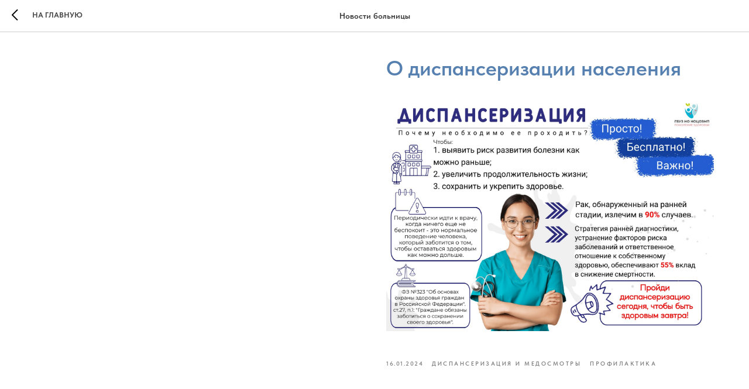

--- FILE ---
content_type: application/javascript
request_url: https://static.tildacdn.com/ws/project6062346/tilda-blocks-page28726721.min.js?t=1768913476
body_size: 3465
content:
window.isMobile=!1;if(/Android|webOS|iPhone|iPad|iPod|BlackBerry|IEMobile|Opera Mini/i.test(navigator.userAgent)){window.isMobile=!0}
function t_throttle(fn,threshhold,scope){var last;var deferTimer;threshhold||(threshhold=250);return function(){var context=scope||this;var now=+new Date();var args=arguments;if(last&&now<last+threshhold){clearTimeout(deferTimer);deferTimer=setTimeout(function(){last=now;fn.apply(context,args)},threshhold)}else{last=now;fn.apply(context,args)}}}
function t959__init(recId){var rec=document.getElementById('rec'+recId);if(!rec)return;var container=rec.querySelector('.t959');if(!container)return;t959__updateLazyLoad(recId);t959_unifyHeights(recId);window.addEventListener('resize',t_throttle(function(){t959_unifyHeights(recId)}));window.addEventListener('load',function(){t959_unifyHeights(recId)});container.addEventListener('displayChanged',t_throttle(function(){t959_unifyHeights(recId)}));t_onFuncLoad('t_card__moveClickOnCard',function(){t_card__moveClickOnCard(recId)});t_onFuncLoad('t_card__addFocusOnTab',function(){t_card__addFocusOnTab(recId)})}
function t959__updateLazyLoad(recId){var allRecords=document.getElementById('allrecords');var container=document.querySelector('#rec'+recId+' .t959__container_mobile-flex');var mode=allRecords.getAttribute('data-tilda-mode');if(container&&mode!=='edit'&&mode!=='preview'&&window.isMobile){if(window.lazy==='y'||allRecords.getAttribute('data-tilda-lazy')==='yes'){t_onFuncLoad('t_lazyload_update',function(){container.addEventListener('touchmove',t_throttle(function(){t_lazyload_update()}))})}}}
function t959_unifyHeights(recId){var rec=document.getElementById('rec'+recId);if(!rec)return;var main=rec.querySelector('.t959');if(!main)return;var containers=main.querySelectorAll('.t959__container');for(var i=0;i<containers.length;i++){var container=containers[i];var cardsContent=container.querySelectorAll('.t959__card-content');var cards=container.querySelectorAll('.t959__card-inner');if(!cards.length){return}
var cardStyle=getComputedStyle(cards[0],null);var cardPaddingLeft=parseInt(cardStyle.paddingLeft)||0;var cardPaddingRight=parseInt(cardStyle.paddingRight)||0;var cardWidth=cards[0].clientWidth-(cardPaddingLeft+cardPaddingRight);var maxHeight=0;var ratio=container.getAttribute('data-ratio');var minHeightFromRatio=0;switch(ratio){case '16_9':minHeightFromRatio=cardWidth*0.5625;break;case '4_3':minHeightFromRatio=cardWidth*0.75;break;case '3_2':minHeightFromRatio=cardWidth*0.6666;break;case '1_1':minHeightFromRatio=cardWidth;break;case '2_3':minHeightFromRatio=cardWidth*1.5;break;case '3_4':minHeightFromRatio=cardWidth*1.3333;break;case '9_16':minHeightFromRatio=cardWidth*1.7777;break}
for(var j=0;j<cardsContent.length;j++){var cardContent=cardsContent[j];var titleHeight=t959_outerHeight(cardContent.querySelector('.t-card__title'));var descHeight=t959_outerHeight(cardContent.querySelector('.t-card__descr'));var colHeight=titleHeight+descHeight;if(colHeight>maxHeight)maxHeight=colHeight}
if(maxHeight>minHeightFromRatio){for(var j=0;j<cards.length;j++){cards[j].style.paddingBottom=maxHeight+'px'}}else{for(var j=0;j<cards.length;j++){cards[j].style.paddingBottom=null}}}}
function t959_outerHeight(element){if(!element)return 0;var height=element.offsetHeight;var style=getComputedStyle(element);height+=parseInt(style.marginTop)+parseInt(style.marginBottom);return height}
function t670_init(recid,isEditMode){var rec=document.getElementById('rec'+recid);if(!rec)return;var image=rec.querySelector('.t-img');if(image){if(image.complete){t670_addImageEvents(recid,isEditMode)}else{image.addEventListener('load',function(){t670_addImageEvents(recid,isEditMode)});image.addEventListener('error',function(){t670_addImageEvents(recid,isEditMode)})}}else{t670_addImageEvents(recid,isEditMode)}}
const t670_postMessages={youtube:{pause:'{"event":"command","func":"pauseVideo","args":""}',play:'{"event":"command","func":"playVideo","args":""}',},rutube:{pause:'{"type":"player:pause","data":"{}"}',play:'{"type":"player:play","data":"{}"}',},vimeo:{pause:'{"method":"pause","value":"true"}',play:'{"method":"play","value":"true"}',},};function t670_addImageEvents(recid,isEditMode){var rec=document.getElementById('rec'+recid);t670_imageHeight(rec);t670_show(rec);t670_hide(rec);t670_addArrowHandlers(rec);t_onFuncLoad('t_sldsInit',function(){t_sldsInit(recid)});if(isEditMode){t_onFuncLoad('t_slds_UpdateSliderHeight',function(){t_slds_UpdateSliderHeight(recid)});t_onFuncLoad('t_slds_UpdateSliderArrowsHeight',function(){t_slds_UpdateSliderArrowsHeight(recid)})}
var wrapper=rec.querySelector('.t670');if(wrapper){wrapper.addEventListener('displayChanged',function(){t_onFuncLoad('t_slds_updateSlider',function(){t_slds_updateSlider(recid)});t_onFuncLoad('t_slds_positionArrows',function(){t_slds_positionArrows(recid)})})}}
function t670_handleRutube(videoWrap,videoLazy){var videoId=videoLazy.getAttribute('data-videolazy-id');if(videoId)videoId=videoId.replace(/[^\w-]/g,'');if(!videoId)return;var videoHash=videoLazy.getAttribute('data-videolazy-hash');if(videoHash)videoHash=videoHash.replace(/[^\w-]/g,'');var existingIframe=videoWrap.querySelector('iframe.t670__rutube-iframe');if(!existingIframe){var src='https://rutube.ru/play/embed/'+videoId+'/?autoplay=1&muted=1&playsinline=1';if(videoHash)src+='&p='+videoHash;videoWrap.innerHTML='';var iframe=document.createElement('iframe');iframe.className='t670__rutube-iframe';iframe.setAttribute('allow','autoplay; fullscreen');iframe.setAttribute('allowfullscreen','');iframe.setAttribute('frameborder','0');iframe.style.width='100%';iframe.style.height='100%';iframe.style.display='block';iframe.src=src;videoWrap.appendChild(iframe)}else{try{existingIframe.contentWindow.postMessage(t670_postMessages.rutube.play,'*')}catch(e){console.warn('Failed to send play message to Rutube iframe:',e)}}}
function t670_show(rec){var playBtns=rec.querySelectorAll('.t670__play');Array.prototype.forEach.call(playBtns,function(play){var itemWrap=play.closest('.t670__imgwrapper');var image=itemWrap.querySelector('.t-slds__bgimg');var videoWrap=itemWrap.querySelector('.t670__wrap-video');var videoLazy=videoWrap.querySelector('.t-video-lazyload');play.addEventListener('click',function(event){event.preventDefault();videoWrap.style.display='block';image.style.opacity=0;var type=videoLazy.getAttribute('data-videolazy-type');if(type==='rutube'){t670_handleRutube(videoWrap,videoLazy)}else{t_onFuncLoad('t_video_lazyload__addVideo',function(){t_video_lazyload__addVideo(videoLazy)})}})})}
function t670_pauseVideo(videoWrap){if(!videoWrap)return;var iframe=videoWrap.querySelector('iframe');if(iframe&&iframe.contentWindow&&iframe.src){var videoSRC=iframe.src;if(videoSRC.indexOf('&enablejsapi=1')!==-1){iframe.contentWindow.postMessage(t670_postMessages.youtube.pause,'*')}
if(videoSRC.indexOf('rutube')!==-1){iframe.contentWindow.postMessage(t670_postMessages.rutube.pause,'*')}
if(videoSRC.indexOf('vimeo')!==-1&&videoSRC.indexOf('&api=1')!==-1){iframe.contentWindow.postMessage(t670_postMessages.vimeo.pause,'*')}}
var videoEl=videoWrap.querySelector('video');if(videoEl&&typeof videoEl.pause==='function'){try{videoEl.pause()}catch(e){console.warn('t670: Failed to pause video element:',e)}}}
function t670_hide(rec){var videoWraps=rec.querySelectorAll('.t670__wrap-video');rec.addEventListener('updateSlider',function(){Array.prototype.forEach.call(videoWraps,function(videoWrap){t670_pauseVideo(videoWrap);var hasIframe=videoWrap.querySelector('iframe');if(!hasIframe){videoWrap.style.display='none'}})})}
function t670_addArrowHandlers(rec){if(!rec)return;if(rec.t670ArrowsInitialized){return}
rec.t670ArrowsInitialized='true';rec.addEventListener('click',function(event){var arrow=event.target.closest('.t-slds__arrow_wrapper');if(!arrow)return;t670_pauseAllVideos(rec)})}
function t670_pauseAllVideos(rec){if(!rec)return;var videoWraps=rec.querySelectorAll('.t670__wrap-video');Array.prototype.forEach.call(videoWraps,function(videoWrap){t670_pauseVideo(videoWrap);var hasIframe=videoWrap.querySelector('iframe');if(!hasIframe){videoWrap.style.display='none';var imgWrapper=videoWrap.closest('.t670__imgwrapper');if(imgWrapper){var bgImg=imgWrapper.querySelector('.t-slds__bgimg');if(bgImg){bgImg.style.opacity=1}}}})}
function t670_imageHeight(rec){var images=rec.querySelectorAll('.t670__separator');Array.prototype.forEach.call(images,function(img){var width=parseInt(img.getAttribute('data-slider-image-width'))||0;var height=parseInt(img.getAttribute('data-slider-image-height'))||0;var ratio=height/width;var padding=ratio*100;img.style.paddingBottom=padding+'%'})}
function t844_init(recId){t_onFuncLoad('t_card__moveClickOnCard',function(){t_card__moveClickOnCard(recId)});t_onFuncLoad('t_card__addFocusOnTab',function(){t_card__addFocusOnTab(recId)})}
function t228__init(recid){var rec=document.getElementById('rec'+recid);if(!rec)return;var menuBlock=rec.querySelector('.t228');var mobileMenu=rec.querySelector('.t228__mobile');var menuSubLinkItems=rec.querySelectorAll('.t-menusub__link-item');var rightBtn=rec.querySelector('.t228__right_buttons_but .t-btn');var mobileMenuPosition=mobileMenu?mobileMenu.style.position||window.getComputedStyle(mobileMenu).position:'';var mobileMenuDisplay=mobileMenu?mobileMenu.style.display||window.getComputedStyle(mobileMenu).display:'';var isFixedMobileMenu=mobileMenuPosition==='fixed'&&mobileMenuDisplay==='block';var overflowEvent=document.createEvent('Event');var noOverflowEvent=document.createEvent('Event');overflowEvent.initEvent('t228_overflow',!0,!0);noOverflowEvent.initEvent('t228_nooverflow',!0,!0);if(menuBlock){menuBlock.addEventListener('t228_overflow',function(){t228_checkOverflow(recid)});menuBlock.addEventListener('t228_nooverflow',function(){t228_checkNoOverflow(recid)})}
rec.addEventListener('click',function(e){var targetLink=e.target.closest('.t-menusub__target-link');if(targetLink&&window.isMobile&&window.innerWidth<=980){if(targetLink.classList.contains('t-menusub__target-link_active')){if(menuBlock)menuBlock.dispatchEvent(overflowEvent)}else{if(menuBlock)menuBlock.dispatchEvent(noOverflowEvent)}}
var currentLink=e.target.closest('.t-menu__link-item:not(.tooltipstered):not(.t-menusub__target-link):not(.t794__tm-link):not(.t966__tm-link):not(.t978__tm-link):not(.t978__menu-link)');if(currentLink&&mobileMenu&&isFixedMobileMenu)mobileMenu.click()});Array.prototype.forEach.call(menuSubLinkItems,function(linkItem){linkItem.addEventListener('click',function(){if(mobileMenu&&isFixedMobileMenu)mobileMenu.click()})});if(rightBtn){rightBtn.addEventListener('click',function(){if(mobileMenu&&isFixedMobileMenu)mobileMenu.click()})}
if(menuBlock){menuBlock.addEventListener('showME601a',function(){var menuLinks=rec.querySelectorAll('.t966__menu-link');Array.prototype.forEach.call(menuLinks,function(menuLink){menuLink.addEventListener('click',function(){if(mobileMenu&&isFixedMobileMenu)mobileMenu.click()})})})}
t_onFuncLoad('t_throttle',function(){var onResizeThrottled=t_throttle(function(){t228_setWidth(recid)},50);window.addEventListener('resize',onResizeThrottled)})}
function t228_checkOverflow(recid){var rec=document.getElementById('rec'+recid);var menu=rec?rec.querySelector('.t228'):null;if(!menu)return;var mobileContainer=document.querySelector('.t228__mobile_container');var mobileContainerHeight=t228_getFullHeight(mobileContainer);var windowHeight=document.documentElement.clientHeight;var menuPosition=menu.style.position||window.getComputedStyle(menu).position;if(menuPosition==='fixed'){menu.classList.add('t228__overflow');menu.style.setProperty('height',windowHeight-mobileContainerHeight+'px','important')}}
function t228_checkNoOverflow(recid){var rec=document.getElementById('rec'+recid);if(!rec)return!1;var menu=rec.querySelector('.t228');var menuPosition=menu?menu.style.position||window.getComputedStyle(menu).position:'';if(menuPosition==='fixed'){if(menu)menu.classList.remove('t228__overflow');if(menu)menu.style.height='auto'}}
function t228_setWidth(recid){var rec=document.getElementById('rec'+recid);if(!rec)return;var menuCenterSideList=rec.querySelectorAll('.t228__centerside');Array.prototype.forEach.call(menuCenterSideList,function(menuCenterSide){menuCenterSide.classList.remove('t228__centerside_hidden')});if(window.innerWidth<=980)return;var menuBlocks=rec.querySelectorAll('.t228');Array.prototype.forEach.call(menuBlocks,function(menu){var maxWidth;var centerWidth=0;var paddingWidth=40;var leftSide=menu.querySelector('.t228__leftside');var rightSide=menu.querySelector('.t228__rightside');var menuList=menu.querySelector('.t228__list');var mainContainer=menu.querySelector('.t228__maincontainer');var leftContainer=menu.querySelector('.t228__leftcontainer');var rightContainer=menu.querySelector('.t228__rightcontainer');var centerContainer=menu.querySelector('.t228__centercontainer');var centerContainerLi=centerContainer?centerContainer.querySelectorAll('li'):[];var leftContainerWidth=t228_getFullWidth(leftContainer);var rightContainerWidth=t228_getFullWidth(rightContainer);var mainContainerWidth=mainContainer?mainContainer.offsetWidth:0;var dataAlign=menu.getAttribute('data-menu-items-align');var isDataAlignCenter=dataAlign==='center'||dataAlign===null;maxWidth=leftContainerWidth>=rightContainerWidth?leftContainerWidth:rightContainerWidth;maxWidth=Math.ceil(maxWidth);Array.prototype.forEach.call(centerContainerLi,function(li){centerWidth+=t228_getFullWidth(li)});leftSide.style.minWidth='';rightSide.style.minWidth='';if(mainContainerWidth-(maxWidth*2+paddingWidth*2)>centerWidth+20){if(isDataAlignCenter){if(leftSide)leftSide.style.minWidth=maxWidth+'px';if(rightSide)rightSide.style.minWidth=maxWidth+'px'}}else{if(leftSide)leftSide.style.minWidth=maxWidth+'';if(rightSide)rightSide.style.minWidth=maxWidth+''}
if(menuList&&menuList.classList.contains('t228__list_hidden'))
menuList.classList.remove('t228__list_hidden')})}
function t228_getFullWidth(el){if(!el)return 0;var marginLeft=el.style.marginLeft||window.getComputedStyle(el).marginLeft;var marginRight=el.style.marginRight||window.getComputedStyle(el).marginRight;marginLeft=parseInt(marginLeft,10)||0;marginRight=parseInt(marginRight,10)||0;return el.offsetWidth+marginLeft+marginRight}
function t228_getFullHeight(el){if(!el)return 0;var marginTop=el.style.marginTop||window.getComputedStyle(el).marginTop;var marginBottom=el.style.marginBottom||window.getComputedStyle(el).marginBottom;marginTop=parseInt(marginTop,10)||0;marginBottom=parseInt(marginBottom,10)||0;return el.offsetHeight+marginTop+marginBottom}
function t985_init(recid,searchVariants){var rec=document.querySelector('#rec'+recid);if(!rec)return;if(searchVariants.length>0){t985_addSearchVariants(recid,searchVariants)}
var searchWidgetIcon=rec.querySelectorAll('.t985__search-widget-icon');Array.prototype.forEach.call(searchWidgetIcon,function(widgetIcon){widgetIcon.addEventListener('click',function(){t985_showSearch(rec)})});var closeIcon=rec.querySelector('.t985__close-icon');if(closeIcon){closeIcon.addEventListener('click',function(){t985_hideSearch(rec)})}
var overlay=rec.querySelector('.t985__overlay');if(overlay){overlay.addEventListener('click',function(event){var target=event.target;var parentTarget=target.parentElement;if(!target.classList.contains('.t985__widgetheader')&&!parentTarget.classList.contains('.t985__widgetheader')){t985_hideSearch(rec)}})}}
function t985_addSearchVariants(recid,searchVariants){var rec=document.querySelector('#rec'+recid);if(!rec)return;var container=rec.querySelector('.t985__searchvariants');var cleanVariants=searchVariants.replace(/(<([^>]+)>)/gi,'');var searchArray=cleanVariants.split(',');Array.prototype.forEach.call(searchArray,function(variant){container.innerHTML+='<div class="t985__searchvariant t-text t-text_xs">'+variant+'</div>'})}
function t985_showSearch(rec){rec.querySelector('.t985__overlay').style.display='block';rec.querySelector('.t985__search-widget-icon').style.display='none'}
function t985_hideSearch(rec){rec.querySelector('.t985__overlay').style.display='none';rec.querySelector('.t985__search-widget-icon').style.display='block'}
function t738_init(recId){t_onFuncLoad('t_card__moveClickOnCard',function(){t_card__moveClickOnCard(recId)});t_onFuncLoad('t_card__addFocusOnTab',function(){t_card__addFocusOnTab(recId)})}